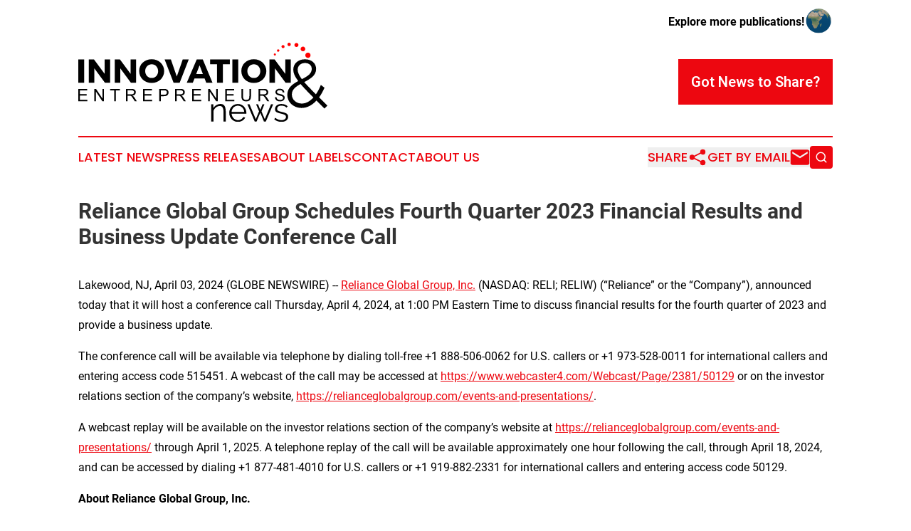

--- FILE ---
content_type: text/html;charset=utf-8
request_url: https://www.innovationandentrepreneursnews.com/article/700819965-reliance-global-group-schedules-fourth-quarter-2023-financial-results-and-business-update-conference-call
body_size: 6772
content:
<!DOCTYPE html>
<html lang="en">
<head>
  <title>Reliance Global Group Schedules Fourth Quarter 2023 Financial Results and Business Update Conference Call | Innovation &amp; Entrepreneurs News</title>
  <meta charset="utf-8">
  <meta name="viewport" content="width=device-width, initial-scale=1">
    <meta name="description" content="Innovation &amp; Entrepreneurs News is an online news publication focusing on sme/smb: The latest news on small business">
    <link rel="icon" href="https://cdn.newsmatics.com/agp/sites/innovationandentrepreneursnews-favicon-1.png" type="image/png">
  <meta name="csrf-token" content="pVw020xJRZ3R5e5g84sMJmUSgH0vfoL39VGIXKANq0g=">
  <meta name="csrf-param" content="authenticity_token">
  <link href="/css/styles.min.css?v1d0b8e25eaccc1ca72b30a2f13195adabfa54991" rel="stylesheet" data-turbo-track="reload">
  <link rel="stylesheet" href="/plugins/vanilla-cookieconsent/cookieconsent.css?v1d0b8e25eaccc1ca72b30a2f13195adabfa54991">
  
<style type="text/css">
    :root {
        --color-primary-background: rgba(237, 7, 16, 0.5);
        --color-primary: #ed0710;
        --color-secondary: #000000;
    }
</style>

  <script type="importmap">
    {
      "imports": {
          "adController": "/js/controllers/adController.js?v1d0b8e25eaccc1ca72b30a2f13195adabfa54991",
          "alertDialog": "/js/controllers/alertDialog.js?v1d0b8e25eaccc1ca72b30a2f13195adabfa54991",
          "articleListController": "/js/controllers/articleListController.js?v1d0b8e25eaccc1ca72b30a2f13195adabfa54991",
          "dialog": "/js/controllers/dialog.js?v1d0b8e25eaccc1ca72b30a2f13195adabfa54991",
          "flashMessage": "/js/controllers/flashMessage.js?v1d0b8e25eaccc1ca72b30a2f13195adabfa54991",
          "gptAdController": "/js/controllers/gptAdController.js?v1d0b8e25eaccc1ca72b30a2f13195adabfa54991",
          "hamburgerController": "/js/controllers/hamburgerController.js?v1d0b8e25eaccc1ca72b30a2f13195adabfa54991",
          "labelsDescription": "/js/controllers/labelsDescription.js?v1d0b8e25eaccc1ca72b30a2f13195adabfa54991",
          "searchController": "/js/controllers/searchController.js?v1d0b8e25eaccc1ca72b30a2f13195adabfa54991",
          "videoController": "/js/controllers/videoController.js?v1d0b8e25eaccc1ca72b30a2f13195adabfa54991",
          "navigationController": "/js/controllers/navigationController.js?v1d0b8e25eaccc1ca72b30a2f13195adabfa54991"          
      }
    }
  </script>
  <script>
      (function(w,d,s,l,i){w[l]=w[l]||[];w[l].push({'gtm.start':
      new Date().getTime(),event:'gtm.js'});var f=d.getElementsByTagName(s)[0],
      j=d.createElement(s),dl=l!='dataLayer'?'&l='+l:'';j.async=true;
      j.src='https://www.googletagmanager.com/gtm.js?id='+i+dl;
      f.parentNode.insertBefore(j,f);
      })(window,document,'script','dataLayer','GTM-KGCXW2X');
  </script>

  <script>
    window.dataLayer.push({
      'cookie_settings': 'delta'
    });
  </script>
</head>
<body class="df-5 is-subpage">
<noscript>
  <iframe src="https://www.googletagmanager.com/ns.html?id=GTM-KGCXW2X"
          height="0" width="0" style="display:none;visibility:hidden"></iframe>
</noscript>
<div class="layout">

  <!-- Top banner -->
  <div class="max-md:hidden w-full content universal-ribbon-inner flex justify-end items-center">
    <a href="https://www.affinitygrouppublishing.com/" target="_blank" class="brands">
      <span class="font-bold text-black">Explore more publications!</span>
      <div>
        <img src="/images/globe.png" height="40" width="40" class="icon-globe"/>
      </div>
    </a>
  </div>
  <header data-controller="hamburger">
  <div class="content">
    <div class="header-top">
      <div class="flex gap-2 masthead-container justify-between items-center">
        <div class="mr-4 logo-container">
          <a href="/">
              <img src="https://cdn.newsmatics.com/agp/sites/innovationandentrepreneursnews-logo-1.svg" alt="Innovation &amp; Entrepreneurs News"
                class="max-md:!h-[60px] lg:!max-h-[115px]" height="341085"
                width="auto" />
          </a>
        </div>
        <button class="hamburger relative w-8 h-6">
          <span aria-hidden="true"
            class="block absolute h-[2px] w-9 bg-[--color-primary] transform transition duration-500 ease-in-out -translate-y-[15px]"></span>
          <span aria-hidden="true"
            class="block absolute h-[2px] w-7 bg-[--color-primary] transform transition duration-500 ease-in-out translate-x-[7px]"></span>
          <span aria-hidden="true"
            class="block absolute h-[2px] w-9 bg-[--color-primary] transform transition duration-500 ease-in-out translate-y-[15px]"></span>
        </button>
        <a href="/submit-news" class="max-md:hidden button button-upload-content button-primary w-fit">
          <span>Got News to Share?</span>
        </a>
      </div>
      <!--  Screen size line  -->
      <div class="absolute bottom-0 -ml-[20px] w-screen h-[1px] bg-[--color-primary] z-50 md:hidden">
      </div>
    </div>
    <!-- Navigation bar -->
    <div class="navigation is-hidden-on-mobile" id="main-navigation">
      <div class="w-full md:hidden">
        <div data-controller="search" class="relative w-full">
  <div data-search-target="form" class="relative active">
    <form data-action="submit->search#performSearch" class="search-form">
      <input type="text" name="query" placeholder="Search..." data-search-target="input" class="search-input md:hidden" />
      <button type="button" data-action="click->search#toggle" data-search-target="icon" class="button-search">
        <img height="18" width="18" src="/images/search.svg" />
      </button>
    </form>
  </div>
</div>

      </div>
      <nav class="navigation-part">
          <a href="/latest-news" class="nav-link">
            Latest News
          </a>
          <a href="/press-releases" class="nav-link">
            Press Releases
          </a>
          <a href="/about-labels" class="nav-link">
            About Labels
          </a>
          <a href="/contact" class="nav-link">
            Contact
          </a>
          <a href="/about" class="nav-link">
            About Us
          </a>
      </nav>
      <div class="w-full md:w-auto md:justify-end">
        <div data-controller="navigation" class="header-actions hidden">
  <button class="nav-link flex gap-1 items-center" onclick="window.ShareDialog.openDialog()">
    <span data-navigation-target="text">
      Share
    </span>
    <span class="icon-share"></span>
  </button>
  <button onclick="window.AlertDialog.openDialog()" class="nav-link nav-link-email flex items-center gap-1.5">
    <span data-navigation-target="text">
      Get by Email
    </span>
    <span class="icon-mail"></span>
  </button>
  <div class="max-md:hidden">
    <div data-controller="search" class="relative w-full">
  <div data-search-target="form" class="relative active">
    <form data-action="submit->search#performSearch" class="search-form">
      <input type="text" name="query" placeholder="Search..." data-search-target="input" class="search-input md:hidden" />
      <button type="button" data-action="click->search#toggle" data-search-target="icon" class="button-search">
        <img height="18" width="18" src="/images/search.svg" />
      </button>
    </form>
  </div>
</div>

  </div>
</div>

      </div>
      <a href="/submit-news" class="md:hidden uppercase button button-upload-content button-primary w-fit">
        <span>Got News to Share?</span>
      </a>
      <a href="https://www.affinitygrouppublishing.com/" target="_blank" class="nav-link-agp">
        Explore more publications!
        <img src="/images/globe.png" height="35" width="35" />
      </a>
    </div>
  </div>
</header>

  <div id="main-content" class="content">
    <div id="flash-message"></div>
    <h1>Reliance Global Group Schedules Fourth Quarter 2023 Financial Results and Business Update Conference Call</h1>
<div class="press-release">
  
      <p>Lakewood, NJ, April  03, 2024  (GLOBE NEWSWIRE) -- <a href="https://www.globenewswire.com/Tracker?data=f8VPG7l8bYc6XFmFnjXxpiZ32o1sp3R7lXXi93DOQUoojh-XR9fteCA98XVDXiX5HX4XWvPd5OYNI3y6vaEICHrz0spc-13aOuJJF98vlwmsM2BNTl-3brON1LqG0GTO" rel="nofollow" target="_blank"><u>Reliance Global Group, Inc.</u></a> (NASDAQ: RELI; RELIW) (&#x201C;Reliance&#x201D; or the &#x201C;Company&#x201D;), announced today that it will host a conference call Thursday, April 4, 2024, at 1:00 PM Eastern Time to discuss financial results for the fourth quarter of 2023 and provide a business update.    </p>  <p>The conference call will be available via telephone by dialing toll-free +1 888-506-0062 for U.S. callers or +1 973-528-0011 for international callers and entering access code 515451. A webcast of the call may be accessed at <a href="https://www.globenewswire.com/Tracker?data=rjp5bGX_93X-L-EMXyllL9HUUolPVNHvXn1aB7MLYO4Ylj4BE2935zPhabFRJXxEqV2NdiwArakBDv-GoqR98E5rk3v5G2cUeamTza6g-4t8znwtxsEbqvqtSNn4Mhn_6d94LCioUGUl9JHAq4IFldvdISnoSF1oA_mLksZiuCw=" rel="nofollow" target="_blank"><u>https://www.webcaster4.com/Webcast/Page/2381/50129</u></a> or on the investor relations section of the company&#x2019;s website, <a href="https://www.globenewswire.com/Tracker?data=rjp5bGX_93X-L-EMXyllL_NVhpUWE8tNbBW7MmUcp5hACloCK5GhlgNNunWJwNkGM2P7ScDsL4thebGr-5BOAdV1ll9Qn1cYKNyTRdcD5kdpyFr8Yr-ViiZHCfXUBf3gZ9KqkzPDTK6GZ2SaW5YqOH-oHXZyvSYgCuVzKlaixekORDbL3KItziJS64n0ePQ1" rel="nofollow" target="_blank"><u>https://relianceglobalgroup.com/events-and-presentations/</u></a>. </p>       <p>A webcast replay will be available on the investor relations section of the company&#x2019;s website at <a href="https://www.globenewswire.com/Tracker?data=rjp5bGX_93X-L-EMXyllL_NVhpUWE8tNbBW7MmUcp5hACloCK5GhlgNNunWJwNkGM2P7ScDsL4thebGr-5BOAUwcIBYMBVhdoPy3iRqQ0mucsL0KwFZ8fEKqDBFJ1imRZyi_VLcJJ1euG6Py-hdMSSZgxuUAGg36Um-clp3Ej3WK6DJ6fpZY8P_4roXMr_4Q" rel="nofollow" target="_blank"><u>https://relianceglobalgroup.com/events-and-presentations/</u></a> through April 1, 2025. A telephone replay of the call will be available approximately one hour following the call, through April 18, 2024, and can be accessed by dialing +1 877-481-4010 for U.S. callers or +1 919-882-2331 for international callers and entering access code 50129.</p>       <p align="justify"><b>About Reliance Global Group, Inc.</b></p>       <p align="justify">Reliance Global Group, Inc. (NASDAQ: RELI; RELIW) is an InsurTech pioneer, leveraging artificial intelligence (AI), and cloud-based technologies, to transform and improve efficiencies in the insurance agency/brokerage industry. The Company&#x2019;s business-to-business InsurTech platform, <a href="https://www.globenewswire.com/Tracker?data=OARdaXIvAuNvc_o86VpunjlaLj74GNEqviVztOhLZ16GX9Fp54M72YDCydXLcN2GFCOnlqFLJfusrWG6o8QUTw==" rel="nofollow" target="_blank"><u>RELI Exchange</u></a>, provides independent insurance agencies an entire suite of business development tools, enabling them to effectively compete with large-scale national insurance agencies, whilst reducing back-office cost and burden. The Company&#x2019;s business-to-consumer platform, <a href="https://www.globenewswire.com/Tracker?data=K6WxCZvEAsjM1zlob85i1Lc1-lps847sONhu0OGXDU7yH1mnL0mI2puYhjoMZ6cIV2w0FnHSwYGLg40HcsUkbymhzgfbnZ1K_8W4E9LZzCg=" rel="nofollow" target="_blank"><u>5minuteinsure.com</u></a>, utilizes AI and data mining, to provide competitive online insurance quotes within minutes to everyday consumers seeking to purchase auto, home, and life insurance. &#xA0;In addition, the Company operates its own portfolio of select retail &#x201C;brick and mortar&#x201D; insurance agencies which are leaders and pioneers in their respective regions throughout the United States, offering a wide variety of insurance products. Further information about the Company can be found at <a href="https://www.globenewswire.com/Tracker?data=rjp5bGX_93X-L-EMXyllL5qlj6ivQuJruzN7f7q_fV6j-i_c4RxXeiJqOBkWHNYJvTfJEPwt2R0wzwoxpoL0Igmkkkn0lkknWFBSJWgzaZC5oPijMh1JXe5QlqO2mEDo" rel="nofollow" target="_blank"><u>https://www.relianceglobalgroup.com</u></a>. </p>       <p><b>Contact:</b></p>    <p>Crescendo Communications, LLC<br> Tel: +1 (212) 671-1020<br> Email: <a href="https://www.globenewswire.com/Tracker?data=yD0TLJ5blgvrmLf_Q4ozUgAiIniBQkoUR4Kj_ngBc_trmmWkJ_MZMqw2LdUclm8U0QGoLHk4CkPnj9ukStB4zFoygD_O92qNtt4nV2DzkqM=" rel="nofollow" target="_blank"><u>RELI@crescendo-ir.com</u></a>   </p>  <img class="__GNW8366DE3E__IMG" src="https://www.globenewswire.com/newsroom/ti?nf=OTA4MzYyOSM2MTg0NjI3IzUwMDEwOTQzNA=="> <br><img src="https://ml.globenewswire.com/media/NzkwM2IxNzctN2UzYS00NjM3LTk3NmItZTNjNWZjOWEwMzM0LTUwMDEwOTQzNA==/tiny/Reliance-Global-Group-Inc-.png" referrerpolicy="no-referrer-when-downgrade"><p><a href="https://www.globenewswire.com/NewsRoom/AttachmentNg/92baed0b-de89-4fd1-9987-e9b35719cb6b" rel="nofollow"><img src="https://ml.globenewswire.com/media/92baed0b-de89-4fd1-9987-e9b35719cb6b/small/rgg-logo-jpg.jpg" border="0" width="150" height="33" alt="Primary Logo"></a></p>
    <p>
  Legal Disclaimer:
</p>
<p>
  EIN Presswire provides this news content "as is" without warranty of any kind. We do not accept any responsibility or liability
  for the accuracy, content, images, videos, licenses, completeness, legality, or reliability of the information contained in this
  article. If you have any complaints or copyright issues related to this article, kindly contact the author above.
</p>
<img class="prtr" src="https://www.einpresswire.com/tracking/article.gif?t=5&a=Re-RPVhlhIPdWG39&i=s5_uXNAvi77DIuaE" alt="">
</div>

  </div>
</div>
<footer class="footer footer-with-line">
  <div class="content flex flex-col">
    <p class="footer-text text-sm mb-4 order-2 lg:order-1">© 1995-2026 Newsmatics Inc. dba Affinity Group Publishing &amp; Innovation &amp; Entrepreneurs News. All Rights Reserved.</p>
    <div class="footer-nav lg:mt-2 mb-[30px] lg:mb-0 flex gap-7 flex-wrap justify-center order-1 lg:order-2">
        <a href="/about" class="footer-link">About</a>
        <a href="/archive" class="footer-link">Press Release Archive</a>
        <a href="/submit-news" class="footer-link">Submit Press Release</a>
        <a href="/legal/terms" class="footer-link">Terms &amp; Conditions</a>
        <a href="/legal/dmca" class="footer-link">Copyright/DMCA Policy</a>
        <a href="/legal/privacy" class="footer-link">Privacy Policy</a>
        <a href="/contact" class="footer-link">Contact</a>
    </div>
  </div>
</footer>
<div data-controller="dialog" data-dialog-url-value="/" data-action="click->dialog#clickOutside">
  <dialog
    class="modal-shadow fixed backdrop:bg-black/20 z-40 text-left bg-white rounded-full w-[350px] h-[350px] overflow-visible"
    data-dialog-target="modal"
  >
    <div class="text-center h-full flex items-center justify-center">
      <button data-action="click->dialog#close" type="button" class="modal-share-close-button">
        ✖
      </button>
      <div>
        <div class="mb-4">
          <h3 class="font-bold text-[28px] mb-3">Share us</h3>
          <span class="text-[14px]">on your social networks:</span>
        </div>
        <div class="flex gap-6 justify-center text-center">
          <a href="https://www.facebook.com/sharer.php?u=https://www.innovationandentrepreneursnews.com" class="flex flex-col items-center font-bold text-[#4a4a4a] text-sm" target="_blank">
            <span class="h-[55px] flex items-center">
              <img width="40px" src="/images/fb.png" alt="Facebook" class="mb-2">
            </span>
            <span class="text-[14px]">
              Facebook
            </span>
          </a>
          <a href="https://www.linkedin.com/sharing/share-offsite/?url=https://www.innovationandentrepreneursnews.com" class="flex flex-col items-center font-bold text-[#4a4a4a] text-sm" target="_blank">
            <span class="h-[55px] flex items-center">
              <img width="40px" height="40px" src="/images/linkedin.png" alt="LinkedIn" class="mb-2">
            </span>
            <span class="text-[14px]">
            LinkedIn
            </span>
          </a>
        </div>
      </div>
    </div>
  </dialog>
</div>

<div data-controller="alert-dialog" data-action="click->alert-dialog#clickOutside">
  <dialog
    class="fixed backdrop:bg-black/20 modal-shadow z-40 text-left bg-white rounded-full w-full max-w-[450px] aspect-square overflow-visible"
    data-alert-dialog-target="modal">
    <div class="flex items-center text-center -mt-4 h-full flex-1 p-8 md:p-12">
      <button data-action="click->alert-dialog#close" type="button" class="modal-close-button">
        ✖
      </button>
      <div class="w-full" data-alert-dialog-target="subscribeForm">
        <img class="w-8 mx-auto mb-4" src="/images/agps.svg" alt="AGPs" />
        <p class="md:text-lg">Get the latest news on this topic.</p>
        <h3 class="dialog-title mt-4">SIGN UP FOR FREE TODAY</h3>
        <form data-action="submit->alert-dialog#submit" method="POST" action="/alerts">
  <input type="hidden" name="authenticity_token" value="pVw020xJRZ3R5e5g84sMJmUSgH0vfoL39VGIXKANq0g=">

  <input data-alert-dialog-target="fullnameInput" type="text" name="fullname" id="fullname" autocomplete="off" tabindex="-1">
  <label>
    <input data-alert-dialog-target="emailInput" placeholder="Email address" name="email" type="email"
      value=""
      class="rounded-xs mb-2 block w-full bg-white px-4 py-2 text-gray-900 border-[1px] border-solid border-gray-600 focus:border-2 focus:border-gray-800 placeholder:text-gray-400"
      required>
  </label>
  <div class="text-red-400 text-sm" data-alert-dialog-target="errorMessage"></div>

  <input data-alert-dialog-target="timestampInput" type="hidden" name="timestamp" value="1768667554" autocomplete="off" tabindex="-1">

  <input type="submit" value="Sign Up"
    class="!rounded-[3px] w-full mt-2 mb-4 bg-primary px-5 py-2 leading-5 font-semibold text-white hover:color-primary/75 cursor-pointer">
</form>
<a data-action="click->alert-dialog#close" class="text-black underline hover:no-underline inline-block mb-4" href="#">No Thanks</a>
<p class="text-[15px] leading-[22px]">
  By signing to this email alert, you<br /> agree to our
  <a href="/legal/terms" class="underline text-primary hover:no-underline" target="_blank">Terms & Conditions</a>
</p>

      </div>
      <div data-alert-dialog-target="checkEmail" class="hidden">
        <img class="inline-block w-9" src="/images/envelope.svg" />
        <h3 class="dialog-title">Check Your Email</h3>
        <p class="text-lg mb-12">We sent a one-time activation link to <b data-alert-dialog-target="userEmail"></b>.
          Just click on the link to
          continue.</p>
        <p class="text-lg">If you don't see the email in your inbox, check your spam folder or <a
            class="underline text-primary hover:no-underline" data-action="click->alert-dialog#showForm" href="#">try
            again</a>
        </p>
      </div>

      <!-- activated -->
      <div data-alert-dialog-target="activated" class="hidden">
        <img class="w-8 mx-auto mb-4" src="/images/agps.svg" alt="AGPs" />
        <h3 class="dialog-title">SUCCESS</h3>
        <p class="text-lg">You have successfully confirmed your email and are subscribed to <b>
            Innovation &amp; Entrepreneurs News
          </b> daily
          news alert.</p>
      </div>
      <!-- alreadyActivated -->
      <div data-alert-dialog-target="alreadyActivated" class="hidden">
        <img class="w-8 mx-auto mb-4" src="/images/agps.svg" alt="AGPs" />
        <h3 class="dialog-title">Alert was already activated</h3>
        <p class="text-lg">It looks like you have already confirmed and are receiving the <b>
            Innovation &amp; Entrepreneurs News
          </b> daily news
          alert.</p>
      </div>
      <!-- activateErrorMessage -->
      <div data-alert-dialog-target="activateErrorMessage" class="hidden">
        <img class="w-8 mx-auto mb-4" src="/images/agps.svg" alt="AGPs" />
        <h3 class="dialog-title">Oops!</h3>
        <p class="text-lg mb-4">It looks like something went wrong. Please try again.</p>
        <form data-action="submit->alert-dialog#submit" method="POST" action="/alerts">
  <input type="hidden" name="authenticity_token" value="pVw020xJRZ3R5e5g84sMJmUSgH0vfoL39VGIXKANq0g=">

  <input data-alert-dialog-target="fullnameInput" type="text" name="fullname" id="fullname" autocomplete="off" tabindex="-1">
  <label>
    <input data-alert-dialog-target="emailInput" placeholder="Email address" name="email" type="email"
      value=""
      class="rounded-xs mb-2 block w-full bg-white px-4 py-2 text-gray-900 border-[1px] border-solid border-gray-600 focus:border-2 focus:border-gray-800 placeholder:text-gray-400"
      required>
  </label>
  <div class="text-red-400 text-sm" data-alert-dialog-target="errorMessage"></div>

  <input data-alert-dialog-target="timestampInput" type="hidden" name="timestamp" value="1768667554" autocomplete="off" tabindex="-1">

  <input type="submit" value="Sign Up"
    class="!rounded-[3px] w-full mt-2 mb-4 bg-primary px-5 py-2 leading-5 font-semibold text-white hover:color-primary/75 cursor-pointer">
</form>
<a data-action="click->alert-dialog#close" class="text-black underline hover:no-underline inline-block mb-4" href="#">No Thanks</a>
<p class="text-[15px] leading-[22px]">
  By signing to this email alert, you<br /> agree to our
  <a href="/legal/terms" class="underline text-primary hover:no-underline" target="_blank">Terms & Conditions</a>
</p>

      </div>

      <!-- deactivated -->
      <div data-alert-dialog-target="deactivated" class="hidden">
        <img class="w-8 mx-auto mb-4" src="/images/agps.svg" alt="AGPs" />
        <h3 class="dialog-title">You are Unsubscribed!</h3>
        <p class="text-lg">You are no longer receiving the <b>
            Innovation &amp; Entrepreneurs News
          </b>daily news alert.</p>
      </div>
      <!-- alreadyDeactivated -->
      <div data-alert-dialog-target="alreadyDeactivated" class="hidden">
        <img class="w-8 mx-auto mb-4" src="/images/agps.svg" alt="AGPs" />
        <h3 class="dialog-title">You have already unsubscribed!</h3>
        <p class="text-lg">You are no longer receiving the <b>
            Innovation &amp; Entrepreneurs News
          </b> daily news alert.</p>
      </div>
      <!-- deactivateErrorMessage -->
      <div data-alert-dialog-target="deactivateErrorMessage" class="hidden">
        <img class="w-8 mx-auto mb-4" src="/images/agps.svg" alt="AGPs" />
        <h3 class="dialog-title">Oops!</h3>
        <p class="text-lg">Try clicking the Unsubscribe link in the email again and if it still doesn't work, <a
            href="/contact">contact us</a></p>
      </div>
    </div>
  </dialog>
</div>

<script src="/plugins/vanilla-cookieconsent/cookieconsent.umd.js?v1d0b8e25eaccc1ca72b30a2f13195adabfa54991"></script>
  <script src="/js/cookieconsent.js?v1d0b8e25eaccc1ca72b30a2f13195adabfa54991"></script>

<script type="module" src="/js/app.js?v1d0b8e25eaccc1ca72b30a2f13195adabfa54991"></script>
</body>
</html>
